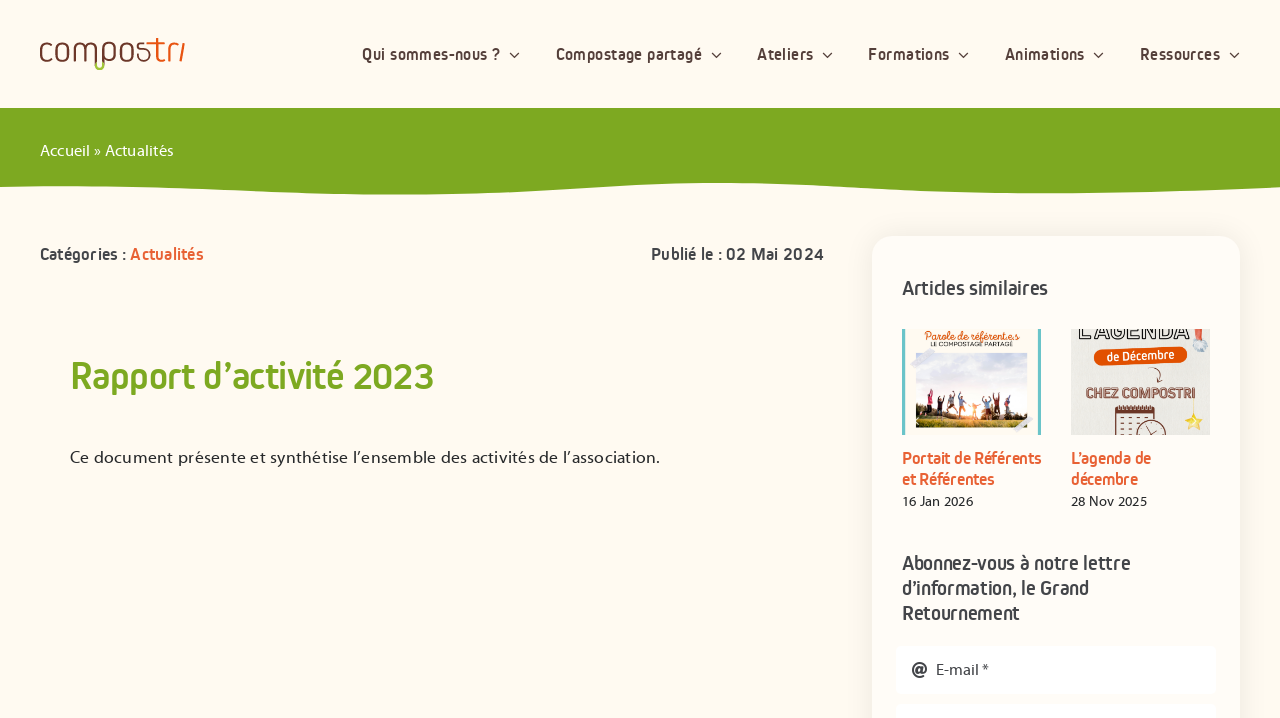

--- FILE ---
content_type: text/html; charset=UTF-8
request_url: https://compostri.fr/wp-admin/admin-ajax.php
body_size: 219
content:
<input type="hidden" id="fusion-form-nonce-11727" name="fusion-form-nonce-11727" value="2b9b204bd7" />

--- FILE ---
content_type: image/svg+xml
request_url: https://compostri.fr/wp-content/uploads/2023/05/logo-typo-compostri.svg
body_size: 3120
content:
<svg xmlns="http://www.w3.org/2000/svg" viewBox="0 0 261.33 58.77"><defs><style>.cls-1{fill:#6c3729;}.cls-2{fill:#e85412;}.cls-3{fill:#a1c438;}</style></defs><g id="Calque_2" data-name="Calque 2"><g id="Calque_1-2" data-name="Calque 1"><path class="cls-1" d="M22.16,38a1,1,0,0,1-.07,1.49,12.76,12.76,0,0,1-9.55,3.86C4.47,43.3,0,38.83,0,30.36V21.14C0,12.67,4.4,8.26,12.33,8.26c3.94,0,7,1.09,9.22,3.26a.94.94,0,0,1,.07,1.42l-1,1.22a.92.92,0,0,1-1.49.07,8.63,8.63,0,0,0-6.51-2.37c-5.75,0-8.47,3.05-8.47,10v7.93c0,6.91,2.85,10,8.75,10a8.93,8.93,0,0,0,6.78-2.92.88.88,0,0,1,1.48,0Z"/><path class="cls-1" d="M52.59,20.94v9.69c0,8.27-4.34,12.67-12.41,12.67S27.71,38.9,27.71,30.63V20.94c0-8.27,4.34-12.68,12.47-12.68S52.59,12.67,52.59,20.94Zm-4.14.61c0-6.64-2.57-9.69-8.27-9.69s-8.33,3.05-8.33,9.69V30c0,6.71,2.57,9.76,8.33,9.76s8.27-3.05,8.27-9.76Z"/><path class="cls-1" d="M169,20.94v9.69c0,8.27-4.34,12.67-12.4,12.67s-12.47-4.4-12.47-12.67V20.94c0-8.27,4.33-12.68,12.47-12.68S169,12.67,169,20.94Zm-4.14.61c0-6.64-2.57-9.69-8.26-9.69s-8.34,3.05-8.34,9.69V30c0,6.71,2.58,9.76,8.34,9.76s8.26-3.05,8.26-9.76Z"/><path class="cls-2" d="M225.76,40.46a1,1,0,0,1-.4,1.35,11.62,11.62,0,0,1-6.1,1.49c-6.37,0-9.76-3.52-9.76-10.1V11.47H193.11a.9.9,0,0,1-1-1V9a1.11,1.11,0,0,1,1.1-1.21h16.3V1a.9.9,0,0,1,1-1h2.1a.9.9,0,0,1,1,1v6.8h10.13A1.19,1.19,0,0,1,225,9v1.42a.9.9,0,0,1-1,1h-10.3V33c0,4.47,2,6.71,6,6.71a7.44,7.44,0,0,0,4-1.08c.68-.41,1.22-.34,1.49.33Z"/><path class="cls-2" d="M231.52,20.12c0-7.79,3.73-11.86,10.91-11.86a12.73,12.73,0,0,1,7.45,2.17,1,1,0,0,1,.34,1.43l-.88,1.35a.87.87,0,0,1-1.42.27,8.82,8.82,0,0,0-5.15-1.62c-5,0-7.12,2.64-7.12,8.54V41.47a.9.9,0,0,1-1,1h-2.1a.9.9,0,0,1-1-1Z"/><path class="cls-1" d="M124.55,6.81c-8.14,0-12.47,4.4-12.47,12.67V42.79a8.6,8.6,0,0,1,4.1,7.16s0,0,0-.15V37.57h.07c1.76,2.85,4.74,4.27,8.81,4.27,7.72,0,11.86-4.4,11.86-12.67V19.48C137,11.21,132.61,6.81,124.55,6.81Zm8.26,21.68c0,6.64-2.57,9.76-8.26,9.76s-8.34-3.25-8.34-9.76v-8.4c0-6.64,2.64-9.69,8.34-9.69s8.26,3,8.26,9.69Z"/><path class="cls-3" d="M112.06,42.78V50A4.54,4.54,0,0,1,103,50V42.81a8.65,8.65,0,1,0,9.07,0Z"/><path class="cls-2" d="M252.56,42.18a.91.91,0,0,1-.83-1.18l5.48-31.07a.91.91,0,0,1,1.19-.83l2.08.37a.91.91,0,0,1,.83,1.18l-5.48,31.07a.91.91,0,0,1-1.19.83Z"/><path class="cls-1" d="M187.14,43.26a12.29,12.29,0,0,1-12.25-12.11l0-.15v-.34c0-.91,0-1.07,0-1.11v-.36a.8.8,0,0,1,.89-.89h1.63a.78.78,0,0,1,.83.49v2.8a8.95,8.95,0,0,0,17.86,0l0-.19,0-1.38a9,9,0,0,0-8.7-8.48h-6.09a6.69,6.69,0,0,1-1.09-.11,6.79,6.79,0,0,1-.12-13.39c.14-.07,2.94-.07,3-.07h4.29a.79.79,0,0,1,.89.88V10.5a.77.77,0,0,1-.5.83l-.08,0h-6.28a3.42,3.42,0,0,0,0,6.84l6.14.06a12.32,12.32,0,0,1,11.85,11.46l0,.26V32h-.06A12.29,12.29,0,0,1,187.14,43.26Z"/><path class="cls-1" d="M99,50.62c.16-2.89,1.72-6.37,4-7.81V20.57c0-8.06-3.93-12.33-11.45-12.33-4.81,0-8,1.69-9.62,5.08h-.07c-1.76-3.39-5-5.08-9.83-5.08-7.39,0-11.32,4.27-11.32,12.33v20.9a.9.9,0,0,0,1,1h2.1a.9.9,0,0,0,1-1V21.18c0-6.43,2.3-9.35,7.39-9.35s7.58,2.92,7.58,9.35V41.47a.9.9,0,0,0,1,1h2.1a.9.9,0,0,0,1-1V21.18c0-6.43,2.3-9.35,7.39-9.35s7.52,2.92,7.52,9.35v28S99,50.4,99,50.62Z"/></g></g></svg>